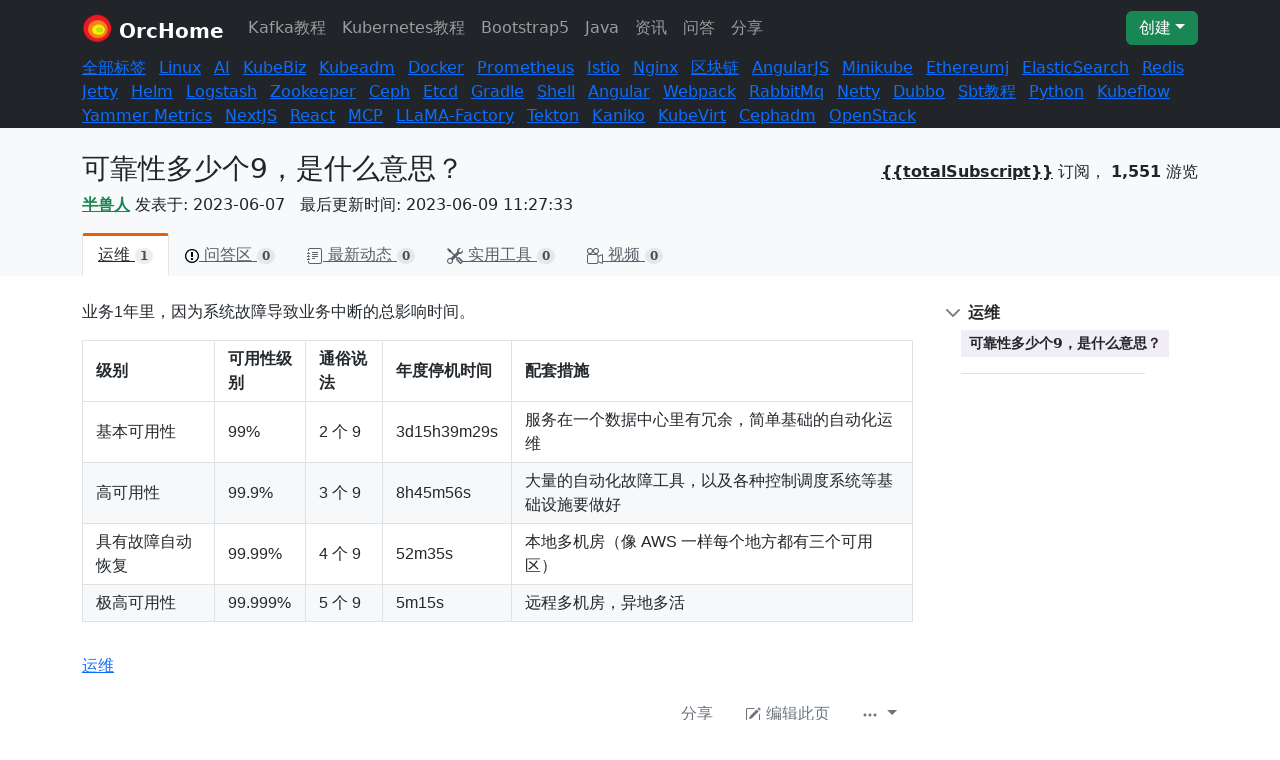

--- FILE ---
content_type: text/html;charset=UTF-8
request_url: https://www.orchome.com/16861
body_size: 12237
content:
<!doctype html>
<html>
<head>
    <meta http-equiv="Content-Type" content="text/html; charset=UTF-8">
    <title>可靠性多少个9，是什么意思？ - OrcHome</title>
    <meta name="description" content="业务1年里，因为系统故障导致业务中断的总影响时间。级别可用性级别通俗说法年度停机时间配套措施基本可用性99%2 个 93d15h39m29s服务在一个数据中心里有冗余，简单基础的自动化运维高可用性99.9%3 个 98h45m56s大量的自动化故障工具，以及各种控制调度系统等基础设施要做好具有故障自动恢复99.99%4 个 952m35s本地多机房（像 AW">
    <link rel="icon" type="image/x-icon" href="/favicon.ico"/>
    <link rel="shortcut icon" type="image/x-icon" href="/favicon.ico"/>
    <meta name="viewport" content="width=device-width, initial-scale=1">
<!-- bootstrap -->
    
    <script src="/js/bootstrap/popper.min.js"></script>
    <script src="/js/bootstrap/5.3/bootstrap.min.js"></script>
    <link rel="stylesheet" href="/css/bootstrap/5.3/bootstrap.min.css">
<script src="/js/jquery/jquery-2.2.4.min.js"></script>
    <link href="/index/css/global-markdown.css" rel="stylesheet">
<!-- angular -->
    <script src="/js/angularjs/1.8.2/angular.min.js"></script>
    <script type="text/javascript">
        id = '16861';
        author = '1'
        topic = '';
        itemCode = '1380';
        if(!itemCode) itemCode = '';
        if(!itemCode) itemCode = '1380';
        currentUser = '';
        currentUserID = '';
        voteCount = '1';
        status = 'W';
    </script>

    <link href="/index/css/global.css?v=6" rel="stylesheet">
    <script src="/js/angularjs/ocLazyLoad.min.js"></script>
    <script src="/index/js/angular/app.js?v=6" charset="UTF-8"></script>
    <script src="/index/js/global.js?v=6" charset="UTF-8"></script>
    <script src="/js/index/angular/directive/messageDel/contentDel.js?v=6" charset="UTF-8"></script>


<link href="/index/css/affix.css" rel="stylesheet"/>
        <script src="/index/js/show.js"></script>
    </head>
<body ng-app="app">
<header>
    <div class="bg-dark">
        <nav class="navbar navbar-expand-lg" data-bs-theme="dark">
            <div class="container">
                <a class="navbar-brand mb-0 h1 fw-bold" href="/">
                    <img src="/index/image/orcHome.png" alt="OrcHome" width="30" height="30" class="d-inline-block align-bottom">
                    OrcHome
                </a>
                <button class="navbar-toggler" type="button" data-bs-toggle="collapse" data-bs-target="#navbarColor01" aria-controls="navbarColor01" aria-expanded="false" aria-label="Toggle navigation">
                    <span class="navbar-toggler-icon"></span>
                </button>
                <div class="collapse navbar-collapse" id="navbarColor01">
                    <ul class="navbar-nav flex-row flex-wrap pt-2 py-md-0">
                        <li class="nav-item col-6 col-md-3 col-lg-auto"><a class="nav-link text-capitalize " href="/kafka/index">kafka教程</a></li><li class="nav-item col-6 col-md-3 col-lg-auto"><a class="nav-link text-capitalize " href="/kubernetes/index">kubernetes教程</a></li><li class="nav-item col-6 col-md-3 col-lg-auto"><a class="nav-link text-capitalize " href="/bootstrap5/index">bootstrap5</a></li><li class="nav-item col-6 col-md-3 col-lg-auto"><a class="nav-link text-capitalize " href="/java/index">java</a></li><li class="nav-item col-6 col-md-3 col-lg-auto"><a class="nav-link text-capitalize " href="/news/index">资讯</a></li><li class="nav-item col-6 col-md-3 col-lg-auto"><a class="nav-link text-capitalize " href="/ask/index">问答</a></li><li class="nav-item col-6 col-md-3 col-lg-auto"><a class="nav-link text-capitalize " href="/shares/index">分享</a></li></ul>
                    <form class="ms-auto d-flex mx-2 my-2 my-xl-0">
                        <my-search placeholder="关键词" value="key" search="query"></my-search>
                    </form>
                    <ul class="navbar-nav align-items-lg-center flex-row flex-wrap pt-2 py-md-0">
                        <li class="nav-item dropdown col-4 col-lg-auto">
                            <a class="btn btn-success py-1 dropdown-toggle" data-bs-toggle="dropdown" href="#" role="button" aria-expanded="false">创建</a>
                            <ul class="dropdown-menu dropdown-menu-lg-end">
                                <li role="presentation" class="dropdown-header">分享</li>
                                <li><a class="dropdown-item" href="/publish/share?c=A">写文章</a></li>
                                <li role="presentation" class="divider"></li>
                                <li role="presentation" class="dropdown-header">问答</li>
                                <li><a class="dropdown-item" href="/publish/question?c=I">提问</a></li>
                                <li><a class="dropdown-item" href="/publish/kafka/question?c=I">kafka提问</a></li>
                                <li><a class="dropdown-item" href="/publish/kubernetes/question?c=I">kubernetes提问</a></li>
                            </ul>
                        </li>
                        <logins ng-controller="loginController"></logins>
                    </ul>
                </div>
            </div>
        </nav>
        <nav>
    <div class="container">
        <div class="sub-head">
            <div class="tag-container-outer">
                <div class="tag-container">
                    <span class="me-2"><a href="/tags">全部标签</a></span>
                    <a class="text-capitalize me-2 " href="/Linux/index">Linux</a>
                        <a class="text-capitalize me-2 " href="/AI/index">AI</a>
                        <a class="text-capitalize me-2 " href="/KubeBiz/index">KubeBiz</a>
                        <a class="text-capitalize me-2 " href="/kubeadm/index">kubeadm</a>
                        <a class="text-capitalize me-2 " href="/docker/index">docker</a>
                        <a class="text-capitalize me-2 " href="/Prometheus/index">Prometheus</a>
                        <a class="text-capitalize me-2 " href="/istio/index">istio</a>
                        <a class="text-capitalize me-2 " href="/nginx/index">nginx</a>
                        <a class="text-capitalize me-2 " href="/blockchain/index">区块链</a>
                        <a class="text-capitalize me-2 " href="/AngularJS/index">AngularJS</a>
                        <a class="text-capitalize me-2 " href="/minikube/index">minikube</a>
                        <a class="text-capitalize me-2 " href="/ethereumj/index">ethereumj</a>
                        <a class="text-capitalize me-2 " href="/ElasticSearch/index">ElasticSearch</a>
                        <a class="text-capitalize me-2 " href="/redis/index">redis</a>
                        <a class="text-capitalize me-2 " href="/jetty/index">jetty</a>
                        <a class="text-capitalize me-2 " href="/Helm/index">Helm</a>
                        <a class="text-capitalize me-2 " href="/logstash/index">logstash</a>
                        <a class="text-capitalize me-2 " href="/zookeeper/index">zookeeper</a>
                        <a class="text-capitalize me-2 " href="/ceph/index">ceph</a>
                        <a class="text-capitalize me-2 " href="/etcd/index">etcd</a>
                        <a class="text-capitalize me-2 " href="/gradle/index">gradle</a>
                        <a class="text-capitalize me-2 " href="/shell/index">shell</a>
                        <a class="text-capitalize me-2 " href="/angular/index">angular</a>
                        <a class="text-capitalize me-2 " href="/webpack/index">webpack</a>
                        <a class="text-capitalize me-2 " href="/RabbitMq/index">RabbitMq</a>
                        <a class="text-capitalize me-2 " href="/netty/index">netty</a>
                        <a class="text-capitalize me-2 " href="/dubbo/index">dubbo</a>
                        <a class="text-capitalize me-2 " href="/sbt/index">sbt教程</a>
                        <a class="text-capitalize me-2 " href="/python/index">python</a>
                        <a class="text-capitalize me-2 " href="/kubeflow/index">kubeflow</a>
                        <a class="text-capitalize me-2 " href="/YammerMetrics/index">Yammer Metrics</a>
                        <a class="text-capitalize me-2 " href="/NextJS/index">NextJS</a>
                        <a class="text-capitalize me-2 " href="/React/index">React</a>
                        <a class="text-capitalize me-2 " href="/MCP/index">MCP</a>
                        <a class="text-capitalize me-2 " href="/LLaMA-Factory/index">LLaMA-Factory</a>
                        <a class="text-capitalize me-2 " href="/Tekton/index">Tekton</a>
                        <a class="text-capitalize me-2 " href="/kaniko/index">kaniko</a>
                        <a class="text-capitalize me-2 " href="/KubeVirt/index">KubeVirt</a>
                        <a class="text-capitalize me-2 " href="/Cephadm/index">Cephadm</a>
                        <a class="text-capitalize me-2 " href="/OpenStack/index">OpenStack</a>
                        </div>
            </div>
        </div>
    </div>
</nav>
</div>
</header>
<div class="pt-4 bg-light">
    <div class="container">
        <div class="row mb-3">
            <div class="col-md">
                 <h1 class="h3">可靠性多少个9，是什么意思？</h1>
                 <div class="mt-2">
                     <div class="d-inline">
                         <a class="link-success" href="/u/1" target="_blank"><strong>半兽人</strong></a>
                         发表于: 2023-06-07&nbsp;&nbsp;
                         最后更新时间: 2023-06-09 11:27:33&nbsp;&nbsp;
                         </div>
                 </div>
            </div>
            <div class="col-md-auto mt-2" ng-controller="subscribe">
                    <span ng-show="followParent" data-toggle="popover" data-content="订阅">
                        <button ng-cloak ng-show="follow" ng-click="subscribeTopic()" type="button" class="btn btn-light active btn-sm">已订阅</button>
                        <button ng-cloak ng-hide="follow" ng-click="subscribeTopic()" type="button" class="btn btn-success btn-sm">订阅</button>
                    </span>
                     <a class="ms-2 text-dark fw-bold" href="/运维/topusers" target="_blank">{{totalSubscript}}</a>
                     订阅，
                    <strong>
                        1,551</strong> 游览
            </div>
            </div>
        <link href="/css/common-header-nav.css" rel="stylesheet">
<div class="row" ng-controller="headerNav">
    <nav class="reponav">
        <span>
            <a href="/运维/index" class="selected reponav-item">
                <span itemprop="name">运维</span>
                <span class="Counter">1</span>
            </a>
        </span>
        <span>
            <a href="/运维/issues" class="reponav-item  ">
                <svg aria-hidden="true" class="octicon octicon-issue-opened" height="16" version="1.1" viewBox="0 0 14 16" width="14">
                    <path fill-rule="evenodd" d="M7 2.3c3.14 0 5.7 2.56 5.7 5.7s-2.56 5.7-5.7 5.7A5.71 5.71 0 0 1 1.3 8c0-3.14 2.56-5.7 5.7-5.7zM7 1C3.14 1 0 4.14 0 8s3.14 7 7 7 7-3.14 7-7-3.14-7-7-7zm1 3H6v5h2V4zm0 6H6v2h2v-2z"></path>
                </svg>
                <span itemprop="name">问答区</span>
                <span class="Counter">0</span>
            </a>
        </span>
        <span>
            <a href="/运维/news" class="reponav-item ">
                <svg xmlns="http://www.w3.org/2000/svg" width="16" height="16" fill="currentColor" class="bi bi-journal-text" viewBox="0 0 16 16">
                  <path d="M5 10.5a.5.5 0 0 1 .5-.5h2a.5.5 0 0 1 0 1h-2a.5.5 0 0 1-.5-.5m0-2a.5.5 0 0 1 .5-.5h5a.5.5 0 0 1 0 1h-5a.5.5 0 0 1-.5-.5m0-2a.5.5 0 0 1 .5-.5h5a.5.5 0 0 1 0 1h-5a.5.5 0 0 1-.5-.5m0-2a.5.5 0 0 1 .5-.5h5a.5.5 0 0 1 0 1h-5a.5.5 0 0 1-.5-.5"/>
                  <path d="M3 0h10a2 2 0 0 1 2 2v12a2 2 0 0 1-2 2H3a2 2 0 0 1-2-2v-1h1v1a1 1 0 0 0 1 1h10a1 1 0 0 0 1-1V2a1 1 0 0 0-1-1H3a1 1 0 0 0-1 1v1H1V2a2 2 0 0 1 2-2"/>
                  <path d="M1 5v-.5a.5.5 0 0 1 1 0V5h.5a.5.5 0 0 1 0 1h-2a.5.5 0 0 1 0-1zm0 3v-.5a.5.5 0 0 1 1 0V8h.5a.5.5 0 0 1 0 1h-2a.5.5 0 0 1 0-1zm0 3v-.5a.5.5 0 0 1 1 0v.5h.5a.5.5 0 0 1 0 1h-2a.5.5 0 0 1 0-1z"/>
                </svg>
                <span itemprop="name">最新动态</span>
                <span class="Counter">0</span>
            </a>
        </span>
        <span>
            <a href="/运维/tools" class="js-selected-navigation-item reponav-item ">
                <svg xmlns="http://www.w3.org/2000/svg" width="16" height="16" fill="currentColor" class="bi bi-tools" viewBox="0 0 16 16">
                  <path d="M1 0 0 1l2.2 3.081a1 1 0 0 0 .815.419h.07a1 1 0 0 1 .708.293l2.675 2.675-2.617 2.654A3.003 3.003 0 0 0 0 13a3 3 0 1 0 5.878-.851l2.654-2.617.968.968-.305.914a1 1 0 0 0 .242 1.023l3.27 3.27a.997.997 0 0 0 1.414 0l1.586-1.586a.997.997 0 0 0 0-1.414l-3.27-3.27a1 1 0 0 0-1.023-.242L10.5 9.5l-.96-.96 2.68-2.643A3.005 3.005 0 0 0 16 3q0-.405-.102-.777l-2.14 2.141L12 4l-.364-1.757L13.777.102a3 3 0 0 0-3.675 3.68L7.462 6.46 4.793 3.793a1 1 0 0 1-.293-.707v-.071a1 1 0 0 0-.419-.814zm9.646 10.646a.5.5 0 0 1 .708 0l2.914 2.915a.5.5 0 0 1-.707.707l-2.915-2.914a.5.5 0 0 1 0-.708M3 11l.471.242.529.026.287.445.445.287.026.529L5 13l-.242.471-.026.529-.445.287-.287.445-.529.026L3 15l-.471-.242L2 14.732l-.287-.445L1.268 14l-.026-.529L1 13l.242-.471.026-.529.445-.287.287-.445.529-.026z"/>
                </svg>
                <span itemprop="name">实用工具</span>
                <span class="Counter">0</span>
            </a>
        </span>
        <span>
            <a href="/运维/video" class="js-selected-navigation-item reponav-item ">
                <svg xmlns="http://www.w3.org/2000/svg" width="16" height="16" fill="currentColor" class="bi bi-camera-reels" viewBox="0 0 16 16">
                  <path d="M6 3a3 3 0 1 1-6 0 3 3 0 0 1 6 0M1 3a2 2 0 1 0 4 0 2 2 0 0 0-4 0"/>
                  <path d="M9 6h.5a2 2 0 0 1 1.983 1.738l3.11-1.382A1 1 0 0 1 16 7.269v7.462a1 1 0 0 1-1.406.913l-3.111-1.382A2 2 0 0 1 9.5 16H2a2 2 0 0 1-2-2V8a2 2 0 0 1 2-2zm6 8.73V7.27l-3.5 1.555v4.35zM1 8v6a1 1 0 0 0 1 1h7.5a1 1 0 0 0 1-1V8a1 1 0 0 0-1-1H2a1 1 0 0 0-1 1"/>
                  <path d="M9 6a3 3 0 1 0 0-6 3 3 0 0 0 0 6M7 3a2 2 0 1 1 4 0 2 2 0 0 1-4 0"/>
                </svg>
                <span itemprop="name">视频</span>
                <span class="Counter">0</span>
            </a>
        </span>
</nav>
</div>
</div>
</div>
<!-- 内容 -->
<div class="container" ng-controller="lazyCtrl">
    <div class="row mt-3 p1" data-name="半兽人">
        <div class="col-sm-12 col-md-9 col-lg-9 order-md-1 order-2 left-content">
            <div id="article">
                        <article ng-non-bindable>
                            
    
        
            <div class="markdown-body mt-2" id="mark_content"><p>业务1年里，因为系统故障导致业务中断的总影响时间。</p>
<table>
<thead>
<tr>
<th>级别</th>
<th>可用性级别</th>
<th>通俗说法</th>
<th>年度停机时间</th>
<th>配套措施</th>
</tr>
</thead>
<tbody>
<tr>
<td>基本可用性</td>
<td>99%</td>
<td>2 个 9</td>
<td>3d15h39m29s</td>
<td>服务在一个数据中心里有冗余，简单基础的自动化运维</td>
</tr>
<tr>
<td>高可用性</td>
<td>99.9%</td>
<td>3 个 9</td>
<td>8h45m56s</td>
<td>大量的自动化故障工具，以及各种控制调度系统等基础设施要做好</td>
</tr>
<tr>
<td>具有故障自动恢复</td>
<td>99.99%</td>
<td>4 个 9</td>
<td>52m35s</td>
<td>本地多机房（像 AWS 一样每个地方都有三个可用区）</td>
</tr>
<tr>
<td>极高可用性</td>
<td>99.999%</td>
<td>5 个 9</td>
<td>5m15s</td>
<td>远程多机房，异地多活</td>
</tr>
</tbody>
</table>
</div>






        
        
</article>
                        <div class="pt-3">
                            <div class="my-3">
    <div class="d-inline">
        <a class="tag tag-sm me-1" href="/运维/index">运维</a>
            </div>
</div>
<div ng-init="loadVote()">
    <vote ng-if="voteLoaded"></vote>
</div>
<div>
    <ul class="nav justify-content-end mt-2">
        <li class="nav-item">
            <a class="nav-link link-secondary hand" aria-current="page" copy-to-clipboard="https://www.orchome.com/16861">分享</a>
        </li>
        <li class="nav-item">
                <a class="nav-link link-secondary" aria-current="page" href="/publish/share/update?c=A&id=16861">
                    <svg xmlns="http://www.w3.org/2000/svg" width="16" height="16" fill="currentColor" class="bi bi-pencil-square mt-n2" viewBox="0 0 16 16">
                        <path d="M15.502 1.94a.5.5 0 0 1 0 .706L14.459 3.69l-2-2L13.502.646a.5.5 0 0 1 .707 0l1.293 1.293zm-1.75 2.456-2-2L4.939 9.21a.5.5 0 0 0-.121.196l-.805 2.414a.25.25 0 0 0 .316.316l2.414-.805a.5.5 0 0 0 .196-.12l6.813-6.814z"/>
                        <path fill-rule="evenodd" d="M1 13.5A1.5 1.5 0 0 0 2.5 15h11a1.5 1.5 0 0 0 1.5-1.5v-6a.5.5 0 0 0-1 0v6a.5.5 0 0 1-.5.5h-11a.5.5 0 0 1-.5-.5v-11a.5.5 0 0 1 .5-.5H9a.5.5 0 0 0 0-1H2.5A1.5 1.5 0 0 0 1 2.5v11z"/>
                    </svg>
                    编辑此页
                </a>
            </li>
<div class="dropdown unset-after">
            <a class="nav-link dropdown-toggle link-secondary" href="#" id="navbarDropdown" role="button" data-bs-toggle="dropdown" aria-expanded="false">
                <svg xmlns="http://www.w3.org/2000/svg" width="16" height="16" fill="currentColor" class="bi bi-three-dots" viewBox="0 0 16 16">
                    <path d="M3 9.5a1.5 1.5 0 1 1 0-3 1.5 1.5 0 0 1 0 3m5 0a1.5 1.5 0 1 1 0-3 1.5 1.5 0 0 1 0 3m5 0a1.5 1.5 0 1 1 0-3 1.5 1.5 0 0 1 0 3"/>
                </svg>
            </a>
            <ul class="dropdown-menu" aria-labelledby="navbarDropdown">
                    <li><a class="dropdown-item" href="/16861/revisions">历史版本</a></li>
                <li><a class="dropdown-item" href="/16861/timeline">时间轴</a></li>
                </ul>
        </div>
    </ul>
    <div class="row mt-3">
    <div class="col-auto">
        
<div style="width: 468px;height: 60px;">
    <script async src="//pagead2.googlesyndication.com/pagead/js/adsbygoogle.js"></script>
    <!-- 468x60 -->
    <ins class="adsbygoogle"
         style="display:inline-block;width:468px;height:60px"
         data-ad-client="ca-pub-2742479346650794"
         data-ad-slot="6879462502"></ins>
    <script>
        (adsbygoogle = window.adsbygoogle || []).push({});
    </script>
</div>
</div>
    <div class="col-12 col-sm-auto ms-auto">
        <div class="row mt-3 mt-lg-0">
            <div class="col">
                </div>
            <div class="col">
                <div class="mx-auto" style="width: 130px;">
                    <div class="p-2 overflow-hidden" style="height:60px;background-color: #e1ecf4">
                        <div class="text-muted small">
                            
                                更新于 2023-06-09</div>
                        <div class="position-relative">
                            <img style="width: 24px" src="/images/user/noHeadPortraitV2.png">
                            <a href="/u/1" class="link-primary stretched-link" target="_blank"
                               onmouseenter="moveMsgHere(this,'1','半兽人','/images/user/noHeadPortraitV2.png','只有比别人更早、更勤奋地努力，才能尝到成功的滋味。','354')"
                               onmouseleave="outMsgHere(this)">半兽人</a>
                        </div>
                    </div>
                    <div class="ps-2 py-1 mt-n1 text-muted small" style="background-color: #d0e3f1">
                            在线，11小时前登录
                        </div>
                    </div>
            </div>
        </div>
    </div>
</div>
</div>
</div>
                    </div>
<div id="outerdiv" style="position:fixed;top:0;left:0;background:rgba(0,0,0,0.7);z-index:2222;width:100%;height:100%;display:none;">
                <div id="innerdiv" style="position:absolute;">
                    <img id="bigimg" style="border:5px solid #fff;background: white" src="" />
                </div>
            </div>
            <!-- message -->
            <div id="comments">
                <svg xmlns="http://www.w3.org/2000/svg" style="display: none;">
    <symbol id="bi-up" fill="currentColor" viewBox="0 0 16 16">
        <path fill-rule="evenodd" d="M7.646 4.646a.5.5 0 0 1 .708 0l6 6a.5.5 0 0 1-.708.708L8 5.707l-5.646 5.647a.5.5 0 0 1-.708-.708z"/>
    </symbol>
    <symbol id="bi-down" fill="currentColor" viewBox="0 0 16 16">
        <path fill-rule="evenodd" d="M1.646 4.646a.5.5 0 0 1 .708 0L8 10.293l5.646-5.647a.5.5 0 0 1 .708.708l-6 6a.5.5 0 0 1-.708 0l-6-6a.5.5 0 0 1 0-.708"/>
    </symbol>
</svg>
<link rel="stylesheet" href="/css/message.css">
<!-- 登录 -->
<div class="row mt-3">
    <div class="col-md-12">
        <div class="message-login">
            <ul class="nav nav-tabs">
                <li class="active"><a>有 0 条评论</a></li>
                <li class="me-auto"></li>
                <li><logins ng-controller="loginController"></logins></li>
            </ul>
            <ul class="nav nav-tabs noTabs border-0 my-2">
                <li class="nav-item ms-auto" message-order way="new"></li>
            </ul>
        </div>
    </div>
</div><!-- 回复 -->
<form id="messageFirstOrder" action="/message/add">
    <input type="hidden" id="first_content" name="content" value="">
    <input type="hidden" id="contentFirstId" name="cid" value="16861"/>
    <input type="hidden" id="currentUrl" name="url" value=""/>
    <input type="hidden" id="contentTitle" name="contentTitle" value="可靠性多少个9，是什么意思？"/>
</form>
<div id="reply_first" class="reply-form-container" data-role="reply-form" ng-controller="msf">
    <form class="reply expanded authenticated">
        <div class="postbox">
            <div role="alert"></div>
            <div class="avatar">
                <a class="user" data-action="profile">
                    <img data-role="user-avatar" src="/images/user/noHeadPortrait.png">
                </a>
            </div>
            <div class="textarea-wrapper" data-role="textarea">
                <answer content="content" key="msf" open="open"></answer>
                <div class="edit-alert"></div>
                <div class="post-actions" ng-if="open">
                    <div class="logged-in">
                        <section class="pull-right">
                            <button id="msFirstButton" class="btn message_btn" onclick="msFirstSubmit(this)">
                                <span ata-role="username">评论</span>
                            </button>
                        </section>
                    </div>
                </div>
            </div>
</div>
    </form>
</div>
<br/>
<script language="javascript">
    function msFirstSubmit(m) {
        
            return void openWindowsLogin();
        
        var appElement = document.querySelector('[ng-controller=msf]');
        var $scope = angular.element(appElement).scope();
        var content = $scope.content;
        if (content == null || content == "" || content.indexOf("评论…") != -1) {
            alert("评价不得为空!");
            return;
        }
        $("#msFirstButton").attr("disabled","disabled");
        $("#first_content").val(content);
        $("#currentUrl").val(window.location.href);
        var formAction = $('#messageFirstOrder').attr('action');
        var formData = $('#messageFirstOrder').serialize();
        $.ajax({
            type: 'POST',
            url: formAction,
            data: formData,
            success: function(data) {
                if (data.errorCode == "000000")
                    window.location.reload();
                else
                    alert(data.Msg);
            },
            error: function(error) {
                console.error('Error:', error);
            }
        });
    }
    function openWindowsLogin() {
        var appElement = document.querySelector('[ng-controller=loginController]');
        var $scope = angular.element(appElement).scope();
        $scope.openWindowsLogin();
    }
</script>
<!-- 留言列表 -->
<div class="post-ms" id="Ms">
</div>
<!-- 查看更多留言 -->
<div ng-init="loadMs()">
    <message-more ng-if="msMoreLoaded"
                  cid="16861"
                  category="A"
                  status="W"
                  session-user-id=""
                  way="new"
                  count="0"
                  created-by="1">
    </message-more>
</div>
<!-- 回复 -->
<!-- 回复 -->
<form id="messageOrder" action="/message/add" method="post">
    <input type="hidden" id="content_reply" name="content" value="">
    <input type="hidden" id="mid" name="mid">
    <input type="hidden" id="cid" name="cid" value="16861"/>
    <input type="hidden" id="replyUid" name="replyUid"/>
    <input type="hidden" id="curURL" name="url" value=""/>
    <input type="hidden" id="_contentTitle" name="contentTitle" value="可靠性多少个9，是什么意思？"/>
</form>
<div id="reply" class="reply-form-container" data-role="reply-form" ng-controller="ms">
    <form class="reply expanded authenticated">
        <div class="postbox">
            <div role="alert"></div>
            <div class="avatar">
                <img src="/images/user/noHeadPortrait.png"/>
            </div>
            <div class="textarea-wrapper" data-role="textarea">
                <div>
                    <answer content="content" key="ms" open="open"></answer>
                </div>
                <div class="edit-alert" role="postbox-alert"></div>
                <div class="post-actions" ng-if="open">
                    <div class="logged-in">
                        <section>
                            <div class="temp-post text-end">
                                <a id="msgBtn" class="btn message_btn" onclick="submitMs()"> 提交</a>
                            </div>
                        </section>
                    </div>
                </div>
            </div>
        </div>
    </form>
</div>
<script language="javascript">
    // function message(m) {
    //     $(m).hide();
    //     $("#message-content").focus();
    //     return false;
    // }
    function submitMs() {
        console.log("submitMs....")
        
        return void openWindowsLogin();
        
        var appElement = document.querySelector('[ng-controller=ms]');
        var $scope = angular.element(appElement).scope();
        var content = $scope.content;
        if(content == null || content == "" || content.indexOf("评论…")!=-1){
            alert("回复不能为空!");
            return;
        }
        $("#msgBtn").attr("disabled","disabled");
        $("#content_reply").val(content);
        $("#curURL").val(window.location.href);

        var formData = $('#messageOrder').serialize(); // 序列化表单数据
        $.ajax({
            type: 'POST',
            url: '/message/add',
            data: formData,
            success: function(response) {
                console.log("response=====",response);
                let data = response;
                if (data.errorCode == "000000") {
                    $("#reply").hide();
                    $("#message-content").val("");
                    $("#msgBtn").removeAttr("disabled");
                    var bean = data.bean;
                    let children_message = messageBuilder(bean);
                    $("#reply-parent-" + data.mid).before(children_message);
                } else {
                    alert(data.Msg);
                }
            },
            error: function(error) {
                console.error('Error:', error);
                alert("操作失败，请重试或联系管理员");
            }
        });
    }
    function messageBuilder(bean) {
        let children_message = "<div class=\"d-flex mb-3 ms-children\">\n" +
            "                <div>\n" +
            "                        <a target=\"_blank\" \n" +
            "                          onmouseenter=\"moveMsgHere(this,'" + bean.userName + "','" + bean.nickName + "','" + bean.headPortrait + "')\" onmouseleave=\"outMsgHere(this)\">" +
            "                          <img src=\""+ bean.headPortrait + "\" width=\"25px\" height=\"25px\"/>\n" +
            "                        </a>\n" +
            "                </div>\n" +
            "                <div class=mx-1></div> \n" +
            "                <div class=\"w-100\">\n" +
            "                    <div>\n" +
            "                        <a class=\"link-secondary fs-13 fw-bold\" target=_blank href=\"/u/" + bean.userName +">" + bean.nickName + "</a></span>\n" +
            "                        <span>-></span>\n" +
            "                        <a class='text-muted-light' target=\"_blank\" href=\"/u/" + bean.replyUid + "\">\n" +
            "                           " + bean.replyNickName + "\n" +
            "                        </a>\n" +
            "                        <span class=\"bullet\"></span>\n" +
            "                        <span class=\"msg-time\">刚刚</span>\n" +
            "                    </div>\n" +
            "                    <div class=\"ms-body\">" + bean.content+ " </div>\n" +
            "                    <!-- 尾巴 -->\n" +
            "                    <div class='ms-footer'>\n" +
            "                      <a id=\"d-" + bean.id + "-up\" onclick=\"updateUpOrDown('" + bean.id + "','up')\"\n" +
            "                         class=\"vote-up\">\n" +
            "                         <span class=\"updatable ";
        if (bean.up == 0) {
            children_message += "d-none";
        }
        children_message += "\"\n" +
            "                                 id=\"m-" + bean.id + "-up\">" + bean.up + "</span>\n" +
            "                           <span class=\"control\"><i class=\"icon icon-arrow-2\"></i></span>\n" +
            "                       </a>\n" +
            "                       <a id=\"d-" + bean.id + "-down\" onclick=\"updateUpOrDown('" + bean.id + "','down')\"\n" +
            "                          class=\"vote-up count-" + bean.up + " \">\n" +
            "                           <span role=\"button\" class=\"vote-down\">\n" +
            "                           <span class=\"updatable ";
        if (bean.down == 0) {
            children_message += "d-none";
        }
        children_message += " \"\n" +
            "                                            id=\"m-" + bean.id + "-down\">" + bean.down + "</span>\n" +
            "                                     <span class=\"control\"><i class=\"icon icon-arrow\"></i></span>\n" +
            "                                 </span>\n" +
            "                             </a>\n" +
            "                             <i class=\"status-point mb-1 mx-1\"></i>\n" +
            "                             <a class='hand' onclick=\"reply('" + bean.id + "','" + bean.mid + "','" + bean.createdBy + "')\">回复</a>\n" +
            "                             <a href=\"/message/edit/"+bean.id+"\" target=\"_blank\">编辑</a> " +
            "                            </div>\n" +
            "                        <div id=\"reply-" + bean.id + "\"></div>\n" +
            "                 </div>\n" +
            "            </div>\n" +
            "            <!-- children end -->";
        return children_message;
    }
</script>
<script language="javascript">
    function reply(m, mid, who) {
        
        return void openWindowsLogin();
        
        $("#message-content").html("");
        $("#reply").show();
        $("#mid").val(mid);
        $("#replyUid").val(who);
        $("#reply-" + m).append($("#reply"));

        var appElement = document.querySelector('[ng-controller=ms]');
        var $scope = angular.element(appElement).scope();
        $scope.open=true;
        $scope.$apply();
        return false;
    }
    $("#reply").hide();
    // autosize(document.querySelectorAll('textarea'));
</script>
<!-- 投票 -->
<form id="updateMessageForm">
    <input type="hidden" name="bid" id="m_bid"/>
    <input type="hidden" name="way" id="m_way"/>
    <input type="hidden" name="type" id="m_type" value="M"/>
    <input type="hidden" name="topic" id="m_topic"/>
</form>
<script language="javascript">
    function updateUpOrDown(id, way) {
        
            return void openWindowsLogin();
        
        if ($("#d-" + id + "-" + way).hasClass("upvoted")) {
            $("#d-" + id + "-" + way).removeClass("upvoted");
        } else {
            $("#d-" + id + "-" + way).addClass("upvoted");
        }
        $("#updateMessageForm").attr("action", "/vote/updateContentUpOrDown");
        $("#m_way").val(way);
        $("#m_bid").val(id);
        $("#m_topic").val(16861);
        var formAction = $('#updateMessageForm').attr('action');
        var formData = $('#updateMessageForm').serialize();
        $.ajax({
            type: 'POST',
            url: formAction,
            data: formData,
            success: function (data) {
                $("#m-" + data.id + "-" + data.way).removeClass("d-none");
                if (data.errorCode == "000000") {
                    var v = $("#m-" + data.id + "-" + data.way).text();
                    if (data.type == "add") {
                        $("#m-" + data.id + "-" + data.way).text(++v);
                    } else {
                        $("#m-" + data.id + "-" + data.way).text(--v);
                    }
                    $("#m-" + data.id + "-" + data.way).removeClass("none");
                    if ($("#m-" + data.id + "-" + data.way).text() == "0") {
                        $("#m-" + data.id + "-" + data.way).addClass("none");
                    }
                }
            },
            error: function (error) {
                console.error('Error:', error);
            }
        });
    }
</script>
<!-- quick nav -->
<div class="my-5">
        查看<a class="tag tag-sm blue mx-1" href="/运维/index">运维</a>更多相关的文章或提一个<a class="fw-bold" href="/publish/运维/question?c=I">关于运维的问题</a>，也可以与我们一起分享<a class="fw-bold" href="/publish/运维/question?c=A">文章</a>。
    </div>
</div>
        </div>
        <div class="col-sm-12 col-md-3 col-lg-3 order-md-2 order-1 right-content">
            <div class="bd-sidebar" id="accordion">
    <nav class="navbar-expand-md">
        <div class="d-md-none my-3">
            <span class="navbar-brand"></span>
            <button class="btn bd-sidebar-toggle py-1 px-1 ms-3 order-3 collapsed float-end bg-light border" type="button" data-bs-toggle="collapse" data-bs-target="#bd-docs-nav" aria-controls="bd-docs-nav" aria-expanded="false" aria-label="Toggle docs navigation">
                <svg xmlns="http://www.w3.org/2000/svg" width="24" height="24" class="bi bi-expand" fill="currentColor" viewBox="0 0 16 16">
                    <path fill-rule="evenodd" d="M1 8a.5.5 0 0 1 .5-.5h13a.5.5 0 0 1 0 1h-13A.5.5 0 0 1 1 8zM7.646.146a.5.5 0 0 1 .708 0l2 2a.5.5 0 0 1-.708.708L8.5 1.707V5.5a.5.5 0 0 1-1 0V1.707L6.354 2.854a.5.5 0 1 1-.708-.708l2-2zM8 10a.5.5 0 0 1 .5.5v3.793l1.146-1.147a.5.5 0 0 1 .708.708l-2 2a.5.5 0 0 1-.708 0l-2-2a.5.5 0 0 1 .708-.708L7.5 14.293V10.5A.5.5 0 0 1 8 10z"></path>
                </svg>
            </button>
        </div>
        <div class="bd-links collapse navbar-collapse" id="bd-docs-nav">
            <ul class="list-unstyled mb-0">
                <li class="my-1">
                            <a class="d-inline-flex align-items-center collapsed" data-bs-toggle="collapse" href="#collapse-1380" role="button" aria-expanded="false">
                                    运维</a>
                            <ul class="ms-1 mb-2 fw-normal list-unstyled collapse" id="collapse-1380">
                                <li>
                                            <a href="/16861" title="可靠性多少个9，是什么意思？" class="d-inline-flex align-items-center active">可靠性多少个9，是什么意思？</a>
                                            </li>
                                        <script>
                                                $("[href='#collapse-1380']").removeClass("collapsed");
                                                $('#collapse-1380').addClass("show");
                                            </script>
                                        </ul>
                        </li>
                        <li class="my-3 mx-4 border-top"></li>
                    </ul>
        </div>
    </nav>
    <div class="d-none d-md-block">
            
<div class="mx-auto" style="width:230px;height:520px">
<script async src="//pagead2.googlesyndication.com/pagead/js/adsbygoogle.js"></script>
<!-- right -->
<ins class="adsbygoogle"
     style="display:inline-block;width:230px;height:520px"
     data-ad-client="ca-pub-2742479346650794"
     data-ad-slot="4632609885"></ins>
<script>
    (adsbygoogle = window.adsbygoogle || []).push({});
</script>
</div>
</div>
    </div>
    <!-- 不需要列表的,那就放advert -->
<div class="d-none d-md-block">
    </div>
<div class="d-none d-md-block">
    </div>
<div id="myScrollspy" class="sticky-top" style="display: none">
        <div class="py-2"></div>
        <div class="p-3">
            <strong class="d-block h6 my-2 pb-2 border-bottom">目录</strong>
            <div class="overflow-auto" id="fansle">
                <nav class="nav flex-column nav-pills" id="myNav"></nav>
            </div>
        </div>
    </div>
<style>
    /* sidebar start */
    .bd-links {
        font-weight: 600
    }

    @media (max-width: 767.98px){
        .bd-links>ul {
            padding: 1.5rem .75rem;
            background-color: #f8f9fa;
            border-bottom: 1px solid #e9ecef;
            margin-bottom: 15px!important;
        }
        #questionRelated {
            border-top: 1px solid #dee2e6!important;
        }
    }

    .bd-links .active {
        font-weight: 600;
        color: rgba(0, 0, 0, 0.85);
        background-color: rgba(121, 82, 179, 0.1)
    }

    .bd-links a {
        padding: .1875rem .5rem;
        margin-top: .125rem;
        color: rgba(0, 0, 0, 0.65);
        text-decoration: none
    }

    .bd-links a:hover, .bd-links a:focus {
        color: rgba(0, 0, 0, 0.85);
        background-color: rgba(121, 82, 179, 0.1)
    }

    .bd-links a:only-child {
        margin-left: 1.25rem
    }

    .bd-links a:not(:only-child):not(.noChild)::before {
        width: 1.25em;
        line-height: 0;
        content: url("data:image/svg+xml,%3csvg xmlns='http://www.w3.org/2000/svg' width='16' height='16' viewBox='0 0 16 16'%3e%3cpath fill='none' stroke='rgba%280,0,0,.5%29' stroke-linecap='round' stroke-linejoin='round' stroke-width='2' d='M5 14l6-6-6-6'/%3e%3c/svg%3e");
        transition: transform 0.35s ease;
        transform-origin: .5em 50%;
        margin-right: 3px;
    }

    @media (prefers-reduced-motion: reduce) {
        .bd-links a:not(:only-child)::before {
            transition: none
        }
    }

    .bd-links a:not(:only-child):not(.collapsed) {
        color: rgba(0, 0, 0, 0.85)
    }

    .bd-links a:not(:only-child):not(.collapsed)::before {
        transform: rotate(90deg)
    }

    .bd-links a + ul {
        font-size: .875rem
    }
    /* sidebar end */
</style>
</div>
    </div>
    <!-- related -->
    <div class="row d-block d-md-none"></div>
    <!-- show profile -->
    <div style="display:none;" class="userTip-outer" id="dap" name="dap" onmouseenter="moveMsgHere()" onmouseleave="outMsgHere()">
    <div class="userTip">
        <a target="_blank" href="#" class="avatar" id="dap-c">
            <img id="headPortrait" src="/images/user/noHeadPortrait.png" class="user">
        </a>
        <div class="content">
            <h3>
                <a target="_blank" id="dap-name" href="#">昵称</a>
            </h3>
            <p class="stats" data-role="counters">
                <span id="dap-fame">0</span> 声望
            </p>
            <p class="bio" id="dap-desc">这家伙太懒，什么都没留下</p>
        </div>
        <footer data-role="actions">
            <a target="_blank" id="dap-a" href="#" class="full-profile">查看TA</a>
</footer>
    </div>
</div>
<script language="javascript">
    function moveMsgHere(m, id, nickName, headPortrait, desc, fame) {
        $("#dap").show();
        if (!m)
            return;

        var X = $(m).offset().top;
        var Y = $(m).offset().left;

        $("#dap").css("top", X - 110);
        $("#dap").css("left", Y + 10);

        $("#dap-a").attr('href', "/u/" + id);
        $("#dap-b").attr('href', "/u/" + id);
        $("#dap-c").attr('href', "/u/" + id);
        if(!desc)
            desc = "这家伙太懒，什么都没留下";
        $("#dap-desc").text(desc);
        $("#dap-fame").text(fame);
        $("#dap-name").text(nickName);
        $("#dap-name").attr('href', "/u/" + id);
        if (null != headPortrait && "" != headPortrait && "null" != headPortrait)
            $("#headPortrait").attr('src', headPortrait);
        else
            $("#headPortrait").attr('src', "/images/user/noHeadPortrait.png");
    }
    // 移动丢失
    function outMsgHere(v) {
        $("#dap").hide();
    }
</script>
<!-- alert -->
    <div id="ti-aside" class="ti-aside" aria-hidden="true"></div>
</div>
<script src="/index/js/copy.js" charset="UTF-8"></script>


<div class="modal fade" id="myLogin" tabindex="-1" role="dialog" aria-labelledby="myLoginLabel" aria-hidden="true"
     data-backdrop="false" style="display: none" ng-controller="logins">
    <div class="modal-dialog">
        <div class="modal-content">
            <div class="modal-header">
                <h4 class="modal-title" id="myLoginLabel">登录</h4>
                <button type="button" class="btn-close" data-bs-dismiss="modal" aria-hidden="true"></button>
            </div>
            <div class="modal-body">
                <div id="js-content">
                    <div class="container">
                        <form method="POST" id="loginForm" novalidate action="/admin/userLogin">
                            <div class="mb-3">
                                <label class="form-label">账户</label>
                                <input type="text" name="userName" id="userName" class="form-control">
                            </div>
                            <div class="mb-3">
                                <label class="form-label">密码</label>
                                <input type="password" class="form-control" name="passWord" id="passWord">
                            </div>
                            <div class="float-end d-block">
                                <button type="button" class="btn btn-secondary" data-bs-dismiss="modal">取消</button>
                                <button type="button" class="btn btn-primary" value="登录" ng-click="login()">登录</button>
                            </div>
                        </form>
                        <br/>
                        <div>
                            <div class="mb-2 pb-2 border-bottom">目前只支持QQ方式登录。</div>
                            <div>其他登录方式： <a onclick="login2()"><img class="mx-1" src="/images/qq.png"/></a></div>
                        </div>
                    </div>
                </div>
            </div>
            <div class="modal-footer">
                <button type="button" class="btn btn-default" data-bs-dismiss="modal">关闭</button>
            </div>
        </div><!-- /.modal-content -->
    </div><!-- /.modal -->
</div>
<script>
    function cookieEnable() {
        if (window.navigator.cookieEnabled) {
            return true;
        }
        document = "testCookie=1";
        var cookids = document.cookie;
        if (cookids.indexOf("testCookie=1") > -1) {
            return true;
        }
        return false;
    }
    app.controller('logins', function ($scope, $timeout, $location, httpService) {
        $scope.login = function () {
            var userName = $.trim($("input[name=userName]").val());
            var passWord = $.trim($("input[name=passWord]").val());

            if (userName.length == 0) {
                alert("用户名不能为空!");
                $("#userName").focus();
                return false;
            }
            if (passWord.length == 0) {
                alert("密码不能为空！");
                $("#passWord").focus();
                return false;
            }

            var path = '/admin/userLogin';
            var form = {
                "userName": userName,
                "passWord": passWord
            };
            httpService.request(path, form, Method.GET, true).then(function (data) {
                if (data.errorCode == "000000") {
                    alert("登录成功!");
                    window.location.reload();
                    $('#myLogin').modal('hide');
                } else {
                    alert(data.Msg);
                }
            });
        }
    });

    function loginLayer() {
        var myModal = new bootstrap.Modal(document.getElementById('myLogin'));
        myModal.show();
    }

    function closeLoginLayer() {
        var myModal = new bootstrap.Modal(document.getElementById('myLogin'));
        myModal.hide();
    }

    <!-- QQ登录 -->
    function login2() {
        var sourceURL = window.location.href;
        var path = 'https://graph.qq.com/oauth2.0/authorize?response_type=code&client_id=101233642&redirect_uri=https://www.orchome.com/admin/qqLogin?sourceUrl=' + sourceURL + '&scope=get_user_info';
        window.location.href = path;
    }
</script>
<!-- 回到顶部 -->
<!-- 尾巴 -->

<footer class="footer">
    <div class="container text-white">
        <div class="row padding-style">
            <div class="col-md-3">
                <div class="list-group">
                    <h6>OrcHome</h6>
                    <a href="/about/us">关于我们</a>
                    <a href="/about/solution">企业级解决方案</a>
                    <a href="/OrcHome/index">用户意见及投诉</a>
                </div>
            </div>
            <h6 class="col-md-3">
                <div class="list-group">
                    <h6>合作与生态</h6>
                    <a href="/about/ad">广告投放</a>
                    
                    
                </div>
            </h6>
            <div class="col-md-3">
                <div class="list-group">
                    <h6>产品</h6>
                    <a href="/news/index">软件新闻咨询</a>
                    <a href="/ask/index">技术问答</a>
                    <a href="/shares/index">写文章</a>
                    <a href="/tags">热门标签</a>
                </div>
            </div>
            <div class="col-md-1" style="align-content: center">
                <div class="hr"></div>
            </div>
            <div class="col-md-2 text-center">
                <div class="list-group">
                    <h5>微信关注</h5>
                    <span>
                        <img alt="screenshot" class="amd-left" height="135px" src="https://img.orchome.com/group1/M00/00/02/dr5oXFtEe4uAHAFjAAAkJNNr20g168.jpg" width="135px">
                    </span>
                </div>
            </div>
        </div>
        <div class="row text-center">
            <div class="hr2"></div>
            <div class="info col-md-12"> OrcHome ©2015 www.orchome.com, All rights reserved.
                <beian></beian>
            </div>
        </div>
    </div>
</footer>









</body>
</html>


--- FILE ---
content_type: text/html; charset=utf-8
request_url: https://www.google.com/recaptcha/api2/aframe
body_size: 266
content:
<!DOCTYPE HTML><html><head><meta http-equiv="content-type" content="text/html; charset=UTF-8"></head><body><script nonce="pqEWdsQOOVAdeti7_Svn2Q">/** Anti-fraud and anti-abuse applications only. See google.com/recaptcha */ try{var clients={'sodar':'https://pagead2.googlesyndication.com/pagead/sodar?'};window.addEventListener("message",function(a){try{if(a.source===window.parent){var b=JSON.parse(a.data);var c=clients[b['id']];if(c){var d=document.createElement('img');d.src=c+b['params']+'&rc='+(localStorage.getItem("rc::a")?sessionStorage.getItem("rc::b"):"");window.document.body.appendChild(d);sessionStorage.setItem("rc::e",parseInt(sessionStorage.getItem("rc::e")||0)+1);localStorage.setItem("rc::h",'1769028940589');}}}catch(b){}});window.parent.postMessage("_grecaptcha_ready", "*");}catch(b){}</script></body></html>

--- FILE ---
content_type: text/css;charset=UTF-8
request_url: https://www.orchome.com/index/css/affix.css
body_size: 605
content:
.affix {top: 10px;}

#myScrollspy flex-column a {margin: 0;padding: 2px 5px;border-radius: 0;color:#6c757d!important}
#myScrollspy flex-column li.active a, #myScrollspy ul.flex-column li.active a:hover {color: #00965e!important; border: 0}
#myScrollspy flex-column li:first-child a {border-radius: 4px 4px 0 0;}
#myScrollspy flex-column li:last-child a {border-radius: 0 0 4px 4px;}

#myScrollspy .nav-pills .nav-link {margin: 0; padding: 2px 5px; border-radius: 0; color:#6c757d!important}
#myScrollspy .nav-pills .nav-link.active {color: #00965e!important; border: 0;background-color: white!important;}


--- FILE ---
content_type: text/css;charset=UTF-8
request_url: https://www.orchome.com/css/common-header-nav.css
body_size: 785
content:
/*.reponav {*/
/*    position: relative;*/
/*    top: 1px;*/
/*    margin-top: -5px;*/
/*}*/

.reponav-item.selected {
    color: #24292e;
    background-color: #fff;
    border-color: #e36209 #e1e4e8 transparent;
}

.reponav-item {
    float: left;
    padding: 7px 15px 8px;
    color: #586069;
    white-space: nowrap;
    border: solid transparent;
    border-width: 3px 1px 1px;
    border-radius: 3px 3px 0 0;
}

.reponav-item .Counter {
    color: #444d56;
}

.Counter {
    display: inline-block;
    padding: 2px 5px;
    font-size: 12px;
    font-weight: 600;
    line-height: 1;
    color: #586069;
    background-color: rgba(27,31,35,0.08);
    border-radius: 20px;
}

.octicon {
    vertical-align: text-bottom;
}

.reponav-item .octicon {
    color: rgba(27,31,35,0.3);
}

--- FILE ---
content_type: application/javascript;charset=UTF-8
request_url: https://www.orchome.com/index/js/copy.js
body_size: 743
content:
"use strict";var _typeof="function"==typeof Symbol&&"symbol"==typeof Symbol.iterator?function(t){return typeof t}:function(t){return t&&"function"==typeof Symbol&&t.constructor===Symbol&&t!==Symbol.prototype?"symbol":typeof t},G=function(t,n,e){function o(t,n){return["","作者："+n,"链接："+t,"来源：OrcHome","著作权归作者所有。商业转载请联系作者获得授权，非商业转载请注明出处。","",""]}function i(t,n){return["","","作者："+n,"链接："+t,"来源：OrcHome","著作权归作者所有。商业转载请联系作者获得授权，非商业转载请注明出处。",""]}function r(t,n,e){return"<div>"+e+i(t,n).join("<br />")+"<div>"}function a(t){return!!/[\u4e00-\u9fa5]/.test(t)}function c(t){return t.length>=200}function l(t){if(window.getSelection){var i=window.getSelection().getRangeAt(0),l=window.document.createElement("div");l.appendChild(i.cloneContents());var u=l.innerHTML;if(a(u)&&c(u)){if("object"===_typeof(t.originalEvent.clipboardData)){var p=window.getSelection().toString();return t.originalEvent.clipboardData.setData("text/html",r(n,e,u)),t.originalEvent.clipboardData.setData("text/plain",o(n,e).join("\n")+p),void t.preventDefault()}var d=$(f(n,e,p)).css({position:"fixed",left:"-9999px"}).appendTo("body");window.getSelection().selectAllChildren(d[0])}}}function u(t){l(t)}t.on("copy",u)},a=$(".p1");G(a,location.href,a.data("name"));

--- FILE ---
content_type: application/javascript;charset=UTF-8
request_url: https://www.orchome.com/index/js/show.js
body_size: 2880
content:
let ahide = false;
let isaffix;

// article and affix trigger
$(document).ready(function () {
    let height = $('article').get(0).scrollHeight;
    // (height - 200) >= 1200 ? hideArticle() : moreArticle();
    if((height - 200) >= 1200) generateAffix()
});

// 滚动停止，触发事件
// (function() {
//     var timer;
//     $(window).bind('scroll',function () {
//         clearTimeout(timer);
//         timer = setTimeout( refresh , 150 );
//     });
//     var refresh = function () {
//         // do stuff
//         console.log('Stopped Scrolling');
//         pointNav();
//     };
// })();

// function pointNav() {
//     if (!isaffix) return;
//     $("#myNav").children().each(function (index, element) {
//         var ltop = "0";
//         if ($(this).hasClass("active")){
//                 scrollBusy = false;
//                 ltop = (index / 3) * 60;
//                 $("#fansle").scrollTop(ltop);
//         }
//     });
// }

// function moreArticle() {
//     ahide = false;
//     $("#article").removeClass("articlehidden");
//     $("#article-hidden").hide();
//     generateAffix();
// }
// function hideArticle() {
//     ahide = true;
//     $("#article").addClass("articlehidden");
//     $("#article-hidden").css("display", "block");
// }

function generateAffix() {
    let itemv1 = 0, itemv2 = 0, itemv3 = 0;
    let items = [];
    $("#mark_content").children().each(function (index, element) {
        var tagName = $(this).get(0).tagName;
        if(tagName==="HR") return;
        if (tagName.substr(0, 1).toUpperCase() == "H") {
            let itemv1_bak = itemv1, itemv2_bak = itemv2, itemv3_bak = itemv3, markid = "0";
            let contentH = $(this).html(); // 获取内容
            let spaceNum = 0;
            if (tagName === 'H1') {
                itemv1 = itemv1 + 1;
            } else if(tagName === 'H2') {
                spaceNum = 0.5;
                itemv1 = itemv1 + 1;
            } else if (tagName === 'H3') {
                spaceNum = 1;
                itemv2 = itemv2 + 1;
            } else if (tagName === 'H4') {
                spaceNum = 1.5;
                itemv3 = itemv3 + 1;
            } else if (tagName === 'H5') {
                spaceNum = 2;
                itemv3 = itemv3 + 1;
            } else if (tagName === 'H6') {
                spaceNum = 2.5;
                itemv3 = itemv3 + 1;
            }
            if (itemv1_bak !== itemv1)
                markid = "item-" + itemv1, itemv2 = 0, itemv3 = 0;
            else if (itemv2_bak !== itemv2)
                markid = "item-" + itemv1 + "-" + itemv2, itemv3 = 0;
            else if (itemv3_bak !== itemv3)
                markid = "item-" + itemv1 + "-" + itemv2 + "-" + itemv3;

            $(this).attr("id", markid); // 为当前h标签设置id
            items.push({name: contentH, markid: markid, spaceNum: spaceNum})
        }
    });

    if (items.length <= 0) return;

    function itemsGroupCount() {
        let obj = {h1: 0, h2: 0, h3: 0, h4: 0, h5: 0, h6: 0}
        items.forEach((item, i) => {
            if (item.spaceNum == 0)
                obj.h1 += 1;
            if (item.spaceNum == 0.5)
                obj.h2 += 1;
            if (item.spaceNum == 1)
                obj.h3 += 1;
            if (item.spaceNum == 1.5)
                obj.h4 += 1;
            if (item.spaceNum == 2)
                obj.h5 += 1;
            if (item.spaceNum == 2.5)
                obj.h6 += 1;
        });
        console.log(obj)
        return obj;
    }

    function getSpaceNum() {
        let spaceNum = 0;
        if(itemsCount.h1) spaceNum=0;
        else if (itemsCount.h2) spaceNum=0.5;
        else if (itemsCount.h3) spaceNum=1;
        else if (itemsCount.h4) spaceNum=1.5;
        else if (itemsCount.h5) spaceNum=2;
        else if (itemsCount.h6) spaceNum=2.5;
        return spaceNum;
    }

    isaffix = true;
    let itemsCount = itemsGroupCount();
    let spaceNum = getSpaceNum();
    items.forEach((v, i) => {
        $("#myNav").append("<a class=\"nav-link\" href='#" + v.markid + "' style='margin-left:" + (v.spaceNum-spaceNum) + "em'>" + v.name + "</a>");
    });
    affixHide();
    affixMenus();
}

function affixMenus() {
    var display = $("#myScrollspy").css('display');
    if (display != 'block')
        return;
    let height = $('#myScrollspy').get(0).scrollHeight;
    let heightf = -(height + 600);
    // let heightf = -(height);
    // console.log(heightf);
    try {
        new bootstrap.ScrollSpy(document.body, {
            target: '#myScrollspy',
            // offset: heightf
        })
    }catch (e) {}
}

function affixHide() {
    if ($(document.body).width() <= 1024) {
        $("#myScrollspy").hide();
        return;
    }
    // let mheight = $('#accordion').get(0).scrollHeight;
    // let scroH = $(document).scrollTop();  // 滚动高度
    // let height = $('article').get(0).scrollHeight;
    //
    // // + ad + head
    // if(scroH < (mheight + 480 + 270)){
    //     $("#myScrollspy").hide();
    //     return;
    // }
    //
    // ahide ? (height = 1300) : (height + 200);
    // if (scroH > height)
    //     $("#myScrollspy").hide();
    // else
    isaffix && $("#myScrollspy").show();
}

let anotationList = [];
$(document).ready(function ($) {
    $("#mark_content").contents().filter(function () {
        return this.nodeType == 8;
    }).each(function (i, e) {
        anotationList.push(e.nodeValue);
    });

    // copy按钮
    var copyid = 0;
    $('#mark_content pre').each(function () {
        copyid++;
        $(this).attr('data-copyid', copyid).wrap('<div class="pre-wrapper"/>');
        // $(this).parent().css('margin', $(this).css('margin'));
        $('<button class="copy-snippet">Copy</button>').insertAfter($(this)).data('copytarget', copyid);
    });

    $('body').on('click', '.copy-snippet', function (ev) {
        ev.preventDefault();
        var $copyButton = $(this);
        $pre = $(document).find('pre[data-copyid=' + $copyButton.data('copytarget') + ']');
        if ($pre.length) {
            var textArea = document.createElement("textarea");
            // Set value to text to be copied
            // textArea.value = $pre.text();
            textArea.value = $pre.text().replace(/^\$ /gm, '');             // 去掉每行开头的 $ 符号
            document.body.appendChild(textArea);
            textArea.select();
            try {
                document.execCommand('copy');
                $copyButton.text('Copied').prop('disabled', true);
                document.body.removeChild(textArea);
            } catch (err) {
                $copyButton.text('FAILED: Could not copy').prop('disabled', true);
            }
            setTimeout(function () {
                $copyButton.text('Copy').prop('disabled', false);
            }, 3000);
        }
    });
    initAnnotation();
});

function initAnnotation() {
    anotationList.forEach((item, index, array) => {
        submitTryit(item, index);
    })
}

function submitTryit(text, index) {
    var ifr = document.createElement("iframe");
    ifr.setAttribute("frameborder", "0");
    ifr.setAttribute("id", "iframeResult");
    ifr.width = "100%";
    index++;

    var ifrid = document.getElementById("iframewrapper" + index);
    ifrid.innerHTML = "";
    ifrid.appendChild(ifr);
    ifr.height = ifrid.style.height;

    var ifrw = (ifr.contentWindow) ? ifr.contentWindow : (ifr.contentDocument.document) ? ifr.contentDocument.document : ifr.contentDocument;
    ifr.addEventListener('load', function () {
        if (!ifr.height)
            ifr.height = ifrw.document.body.scrollHeight;
    }, true);
    ifrw.document.open();
    ifrw.document.write(text);
    ifrw.document.close();
}

function online(k) {
    let path = '/js/online';
    // let content = $(k).text();
    let content = anotationList[k - 1];

    let tempForm = document.createElement("form");
    tempForm.id = "tempForm1";
    tempForm.method = "post";
    tempForm.action = path;
    tempForm.target = "_blank";    // _blank - URL加载到一个新的窗口

    let hideInput = document.createElement("textarea");
    hideInput.type = "hidden";
    hideInput.name = "content";
    content = content.replaceAll("<textarea","&lt;textarea").replaceAll("></textarea>","&gt;&lt;/textarea&gt;");
    hideInput.value = content;
    tempForm.appendChild(hideInput);
    // 可以传多个参数
    if (document.all) {    // 兼容不同浏览器
        tempForm.attachEvent("onsubmit", function () {
        });        //IE
    } else {
        tempForm.addEventListener("submit", function () {
        }, false);    //firefox
    }
    document.body.appendChild(tempForm);
    if (document.all) {    // 兼容不同浏览器
        tempForm.fireEvent("onsubmit");
    } else {
        tempForm.dispatchEvent(new Event("submit"));
    }
    tempForm.submit();
    document.body.removeChild(tempForm);
}
